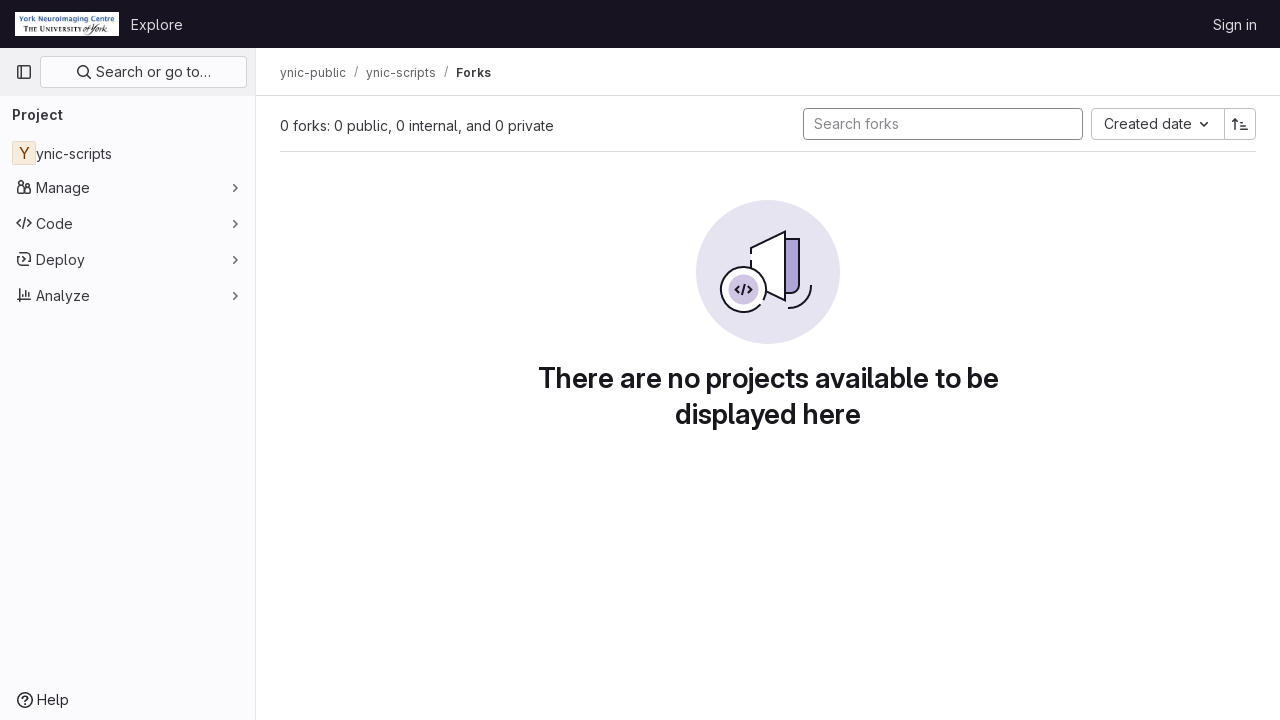

--- FILE ---
content_type: text/javascript; charset=utf-8
request_url: https://vcs.ynic.york.ac.uk/assets/webpack/commons-pages.admin.abuse_reports.show-pages.dashboard.issues-pages.dashboard.milestones.show-pages.-2aa358ab.17d7df78.chunk.js
body_size: 6982
content:
(this.webpackJsonp=this.webpackJsonp||[]).push([[13],{"1/Nw":function(e,n){var i={kind:"Document",definitions:[{kind:"FragmentDefinition",name:{kind:"Name",value:"MilestoneFragment"},typeCondition:{kind:"NamedType",name:{kind:"Name",value:"Milestone"}},directives:[],selectionSet:{kind:"SelectionSet",selections:[{kind:"Field",name:{kind:"Name",value:"expired"},arguments:[],directives:[]},{kind:"Field",name:{kind:"Name",value:"id"},arguments:[],directives:[]},{kind:"Field",name:{kind:"Name",value:"title"},arguments:[],directives:[]},{kind:"Field",name:{kind:"Name",value:"state"},arguments:[],directives:[]},{kind:"Field",name:{kind:"Name",value:"startDate"},arguments:[],directives:[]},{kind:"Field",name:{kind:"Name",value:"dueDate"},arguments:[],directives:[]},{kind:"Field",name:{kind:"Name",value:"webPath"},arguments:[],directives:[]}]}}],loc:{start:0,end:107}};i.loc.source={body:"fragment MilestoneFragment on Milestone {\n  expired\n  id\n  title\n  state\n  startDate\n  dueDate\n  webPath\n}\n",name:"GraphQL request",locationOffset:{line:1,column:1}};var t={};function a(e,n){for(var i=0;i<e.definitions.length;i++){var t=e.definitions[i];if(t.name&&t.name.value==n)return t}}i.definitions.forEach((function(e){if(e.name){var n=new Set;!function e(n,i){if("FragmentSpread"===n.kind)i.add(n.name.value);else if("VariableDefinition"===n.kind){var t=n.type;"NamedType"===t.kind&&i.add(t.name.value)}n.selectionSet&&n.selectionSet.selections.forEach((function(n){e(n,i)})),n.variableDefinitions&&n.variableDefinitions.forEach((function(n){e(n,i)})),n.definitions&&n.definitions.forEach((function(n){e(n,i)}))}(e,n),t[e.name.value]=n}})),e.exports=i,e.exports.MilestoneFragment=function(e,n){var i={kind:e.kind,definitions:[a(e,n)]};e.hasOwnProperty("loc")&&(i.loc=e.loc);var r=t[n]||new Set,d=new Set,o=new Set;for(r.forEach((function(e){o.add(e)}));o.size>0;){var s=o;o=new Set,s.forEach((function(e){d.has(e)||(d.add(e),(t[e]||new Set).forEach((function(e){o.add(e)})))}))}return d.forEach((function(n){var t=a(e,n);t&&i.definitions.push(t)})),i}(i,"MilestoneFragment")},"30z/":function(e,n){var i={kind:"Document",definitions:[{kind:"FragmentDefinition",name:{kind:"Name",value:"Label"},typeCondition:{kind:"NamedType",name:{kind:"Name",value:"Label"}},directives:[],selectionSet:{kind:"SelectionSet",selections:[{kind:"Field",name:{kind:"Name",value:"id"},arguments:[],directives:[]},{kind:"Field",name:{kind:"Name",value:"title"},arguments:[],directives:[]},{kind:"Field",name:{kind:"Name",value:"description"},arguments:[],directives:[]},{kind:"Field",name:{kind:"Name",value:"color"},arguments:[],directives:[]},{kind:"Field",name:{kind:"Name",value:"textColor"},arguments:[],directives:[]}]}}],loc:{start:0,end:75}};i.loc.source={body:"fragment Label on Label {\n  id\n  title\n  description\n  color\n  textColor\n}\n",name:"GraphQL request",locationOffset:{line:1,column:1}};var t={};function a(e,n){for(var i=0;i<e.definitions.length;i++){var t=e.definitions[i];if(t.name&&t.name.value==n)return t}}i.definitions.forEach((function(e){if(e.name){var n=new Set;!function e(n,i){if("FragmentSpread"===n.kind)i.add(n.name.value);else if("VariableDefinition"===n.kind){var t=n.type;"NamedType"===t.kind&&i.add(t.name.value)}n.selectionSet&&n.selectionSet.selections.forEach((function(n){e(n,i)})),n.variableDefinitions&&n.variableDefinitions.forEach((function(n){e(n,i)})),n.definitions&&n.definitions.forEach((function(n){e(n,i)}))}(e,n),t[e.name.value]=n}})),e.exports=i,e.exports.Label=function(e,n){var i={kind:e.kind,definitions:[a(e,n)]};e.hasOwnProperty("loc")&&(i.loc=e.loc);var r=t[n]||new Set,d=new Set,o=new Set;for(r.forEach((function(e){o.add(e)}));o.size>0;){var s=o;o=new Set,s.forEach((function(e){d.has(e)||(d.add(e),(t[e]||new Set).forEach((function(e){o.add(e)})))}))}return d.forEach((function(n){var t=a(e,n);t&&i.definitions.push(t)})),i}(i,"Label")},"5JsC":function(e,n){var i={kind:"Document",definitions:[{kind:"FragmentDefinition",name:{kind:"Name",value:"Author"},typeCondition:{kind:"NamedType",name:{kind:"Name",value:"User"}},directives:[],selectionSet:{kind:"SelectionSet",selections:[{kind:"Field",name:{kind:"Name",value:"id"},arguments:[],directives:[]},{kind:"Field",name:{kind:"Name",value:"avatarUrl"},arguments:[],directives:[]},{kind:"Field",name:{kind:"Name",value:"name"},arguments:[],directives:[]},{kind:"Field",name:{kind:"Name",value:"username"},arguments:[],directives:[]},{kind:"Field",name:{kind:"Name",value:"webUrl"},arguments:[],directives:[]},{kind:"Field",name:{kind:"Name",value:"webPath"},arguments:[],directives:[]}]}}],loc:{start:0,end:82}};i.loc.source={body:"fragment Author on User {\n  id\n  avatarUrl\n  name\n  username\n  webUrl\n  webPath\n}\n",name:"GraphQL request",locationOffset:{line:1,column:1}};var t={};function a(e,n){for(var i=0;i<e.definitions.length;i++){var t=e.definitions[i];if(t.name&&t.name.value==n)return t}}i.definitions.forEach((function(e){if(e.name){var n=new Set;!function e(n,i){if("FragmentSpread"===n.kind)i.add(n.name.value);else if("VariableDefinition"===n.kind){var t=n.type;"NamedType"===t.kind&&i.add(t.name.value)}n.selectionSet&&n.selectionSet.selections.forEach((function(n){e(n,i)})),n.variableDefinitions&&n.variableDefinitions.forEach((function(n){e(n,i)})),n.definitions&&n.definitions.forEach((function(n){e(n,i)}))}(e,n),t[e.name.value]=n}})),e.exports=i,e.exports.Author=function(e,n){var i={kind:e.kind,definitions:[a(e,n)]};e.hasOwnProperty("loc")&&(i.loc=e.loc);var r=t[n]||new Set,d=new Set,o=new Set;for(r.forEach((function(e){o.add(e)}));o.size>0;){var s=o;o=new Set,s.forEach((function(e){d.has(e)||(d.add(e),(t[e]||new Set).forEach((function(e){o.add(e)})))}))}return d.forEach((function(n){var t=a(e,n);t&&i.definitions.push(t)})),i}(i,"Author")},"7+7h":function(e,n){var i={kind:"Document",definitions:[{kind:"OperationDefinition",operation:"mutation",name:{kind:"Name",value:"boardEpicSetSubscription"},variableDefinitions:[{kind:"VariableDefinition",variable:{kind:"Variable",name:{kind:"Name",value:"fullPath"}},type:{kind:"NonNullType",type:{kind:"NamedType",name:{kind:"Name",value:"ID"}}},directives:[]},{kind:"VariableDefinition",variable:{kind:"Variable",name:{kind:"Name",value:"iid"}},type:{kind:"NonNullType",type:{kind:"NamedType",name:{kind:"Name",value:"ID"}}},directives:[]},{kind:"VariableDefinition",variable:{kind:"Variable",name:{kind:"Name",value:"subscribedState"}},type:{kind:"NonNullType",type:{kind:"NamedType",name:{kind:"Name",value:"Boolean"}}},directives:[]}],directives:[],selectionSet:{kind:"SelectionSet",selections:[{kind:"Field",alias:{kind:"Name",value:"updateIssuableSubscription"},name:{kind:"Name",value:"epicSetSubscription"},arguments:[{kind:"Argument",name:{kind:"Name",value:"input"},value:{kind:"ObjectValue",fields:[{kind:"ObjectField",name:{kind:"Name",value:"groupPath"},value:{kind:"Variable",name:{kind:"Name",value:"fullPath"}}},{kind:"ObjectField",name:{kind:"Name",value:"iid"},value:{kind:"Variable",name:{kind:"Name",value:"iid"}}},{kind:"ObjectField",name:{kind:"Name",value:"subscribedState"},value:{kind:"Variable",name:{kind:"Name",value:"subscribedState"}}}]}}],directives:[],selectionSet:{kind:"SelectionSet",selections:[{kind:"Field",alias:{kind:"Name",value:"issuable"},name:{kind:"Name",value:"epic"},arguments:[],directives:[],selectionSet:{kind:"SelectionSet",selections:[{kind:"Field",name:{kind:"Name",value:"id"},arguments:[],directives:[]},{kind:"Field",name:{kind:"Name",value:"subscribed"},arguments:[],directives:[]}]}},{kind:"Field",name:{kind:"Name",value:"errors"},arguments:[],directives:[]}]}}]}}],loc:{start:0,end:300}};i.loc.source={body:"mutation boardEpicSetSubscription($fullPath: ID!, $iid: ID!, $subscribedState: Boolean!) {\n  updateIssuableSubscription: epicSetSubscription(\n    input: { groupPath: $fullPath, iid: $iid, subscribedState: $subscribedState }\n  ) {\n    issuable: epic {\n      id\n      subscribed\n    }\n    errors\n  }\n}\n",name:"GraphQL request",locationOffset:{line:1,column:1}};var t={};function a(e,n){for(var i=0;i<e.definitions.length;i++){var t=e.definitions[i];if(t.name&&t.name.value==n)return t}}i.definitions.forEach((function(e){if(e.name){var n=new Set;!function e(n,i){if("FragmentSpread"===n.kind)i.add(n.name.value);else if("VariableDefinition"===n.kind){var t=n.type;"NamedType"===t.kind&&i.add(t.name.value)}n.selectionSet&&n.selectionSet.selections.forEach((function(n){e(n,i)})),n.variableDefinitions&&n.variableDefinitions.forEach((function(n){e(n,i)})),n.definitions&&n.definitions.forEach((function(n){e(n,i)}))}(e,n),t[e.name.value]=n}})),e.exports=i,e.exports.boardEpicSetSubscription=function(e,n){var i={kind:e.kind,definitions:[a(e,n)]};e.hasOwnProperty("loc")&&(i.loc=e.loc);var r=t[n]||new Set,d=new Set,o=new Set;for(r.forEach((function(e){o.add(e)}));o.size>0;){var s=o;o=new Set,s.forEach((function(e){d.has(e)||(d.add(e),(t[e]||new Set).forEach((function(e){o.add(e)})))}))}return d.forEach((function(n){var t=a(e,n);t&&i.definitions.push(t)})),i}(i,"boardEpicSetSubscription")},FOJK:function(e,n){var i={kind:"Document",definitions:[{kind:"FragmentDefinition",name:{kind:"Name",value:"TimelogFragment"},typeCondition:{kind:"NamedType",name:{kind:"Name",value:"WorkItemTimelog"}},directives:[],selectionSet:{kind:"SelectionSet",selections:[{kind:"Field",name:{kind:"Name",value:"__typename"},arguments:[],directives:[]},{kind:"Field",name:{kind:"Name",value:"id"},arguments:[],directives:[]},{kind:"Field",name:{kind:"Name",value:"timeSpent"},arguments:[],directives:[]},{kind:"Field",name:{kind:"Name",value:"user"},arguments:[],directives:[],selectionSet:{kind:"SelectionSet",selections:[{kind:"Field",name:{kind:"Name",value:"id"},arguments:[],directives:[]},{kind:"Field",name:{kind:"Name",value:"name"},arguments:[],directives:[]}]}},{kind:"Field",name:{kind:"Name",value:"spentAt"},arguments:[],directives:[]},{kind:"Field",name:{kind:"Name",value:"note"},arguments:[],directives:[],selectionSet:{kind:"SelectionSet",selections:[{kind:"Field",name:{kind:"Name",value:"id"},arguments:[],directives:[]},{kind:"Field",name:{kind:"Name",value:"body"},arguments:[],directives:[]}]}},{kind:"Field",name:{kind:"Name",value:"summary"},arguments:[],directives:[]},{kind:"Field",name:{kind:"Name",value:"userPermissions"},arguments:[],directives:[],selectionSet:{kind:"SelectionSet",selections:[{kind:"Field",name:{kind:"Name",value:"adminTimelog"},arguments:[],directives:[]}]}}]}}],loc:{start:0,end:197}};i.loc.source={body:"fragment TimelogFragment on WorkItemTimelog {\n  __typename\n  id\n  timeSpent\n  user {\n    id\n    name\n  }\n  spentAt\n  note {\n    id\n    body\n  }\n  summary\n  userPermissions {\n    adminTimelog\n  }\n}\n",name:"GraphQL request",locationOffset:{line:1,column:1}};var t={};function a(e,n){for(var i=0;i<e.definitions.length;i++){var t=e.definitions[i];if(t.name&&t.name.value==n)return t}}i.definitions.forEach((function(e){if(e.name){var n=new Set;!function e(n,i){if("FragmentSpread"===n.kind)i.add(n.name.value);else if("VariableDefinition"===n.kind){var t=n.type;"NamedType"===t.kind&&i.add(t.name.value)}n.selectionSet&&n.selectionSet.selections.forEach((function(n){e(n,i)})),n.variableDefinitions&&n.variableDefinitions.forEach((function(n){e(n,i)})),n.definitions&&n.definitions.forEach((function(n){e(n,i)}))}(e,n),t[e.name.value]=n}})),e.exports=i,e.exports.TimelogFragment=function(e,n){var i={kind:e.kind,definitions:[a(e,n)]};e.hasOwnProperty("loc")&&(i.loc=e.loc);var r=t[n]||new Set,d=new Set,o=new Set;for(r.forEach((function(e){o.add(e)}));o.size>0;){var s=o;o=new Set,s.forEach((function(e){d.has(e)||(d.add(e),(t[e]||new Set).forEach((function(e){o.add(e)})))}))}return d.forEach((function(n){var t=a(e,n);t&&i.definitions.push(t)})),i}(i,"TimelogFragment")},FpZ5:function(e,n,i){var t={kind:"Document",definitions:[{kind:"OperationDefinition",operation:"query",name:{kind:"Name",value:"namespaceWorkItem"},variableDefinitions:[{kind:"VariableDefinition",variable:{kind:"Variable",name:{kind:"Name",value:"fullPath"}},type:{kind:"NonNullType",type:{kind:"NamedType",name:{kind:"Name",value:"ID"}}},directives:[]},{kind:"VariableDefinition",variable:{kind:"Variable",name:{kind:"Name",value:"iid"}},type:{kind:"NonNullType",type:{kind:"NamedType",name:{kind:"Name",value:"String"}}},directives:[]}],directives:[],selectionSet:{kind:"SelectionSet",selections:[{kind:"Field",alias:{kind:"Name",value:"workspace"},name:{kind:"Name",value:"namespace"},arguments:[{kind:"Argument",name:{kind:"Name",value:"fullPath"},value:{kind:"Variable",name:{kind:"Name",value:"fullPath"}}}],directives:[],selectionSet:{kind:"SelectionSet",selections:[{kind:"Field",name:{kind:"Name",value:"id"},arguments:[],directives:[]},{kind:"Field",name:{kind:"Name",value:"workItem"},arguments:[{kind:"Argument",name:{kind:"Name",value:"iid"},value:{kind:"Variable",name:{kind:"Name",value:"iid"}}}],directives:[],selectionSet:{kind:"SelectionSet",selections:[{kind:"FragmentSpread",name:{kind:"Name",value:"WorkItem"},directives:[]}]}}]}}]}}],loc:{start:0,end:206}};t.loc.source={body:'#import "./work_item.fragment.graphql"\n\nquery namespaceWorkItem($fullPath: ID!, $iid: String!) {\n  workspace: namespace(fullPath: $fullPath) {\n    id\n    workItem(iid: $iid) {\n      ...WorkItem\n    }\n  }\n}\n',name:"GraphQL request",locationOffset:{line:1,column:1}};var a={};t.definitions=t.definitions.concat(i("IaCQ").definitions.filter((function(e){if("FragmentDefinition"!==e.kind)return!0;var n=e.name.value;return!a[n]&&(a[n]=!0,!0)})));var r={};function d(e,n){for(var i=0;i<e.definitions.length;i++){var t=e.definitions[i];if(t.name&&t.name.value==n)return t}}t.definitions.forEach((function(e){if(e.name){var n=new Set;!function e(n,i){if("FragmentSpread"===n.kind)i.add(n.name.value);else if("VariableDefinition"===n.kind){var t=n.type;"NamedType"===t.kind&&i.add(t.name.value)}n.selectionSet&&n.selectionSet.selections.forEach((function(n){e(n,i)})),n.variableDefinitions&&n.variableDefinitions.forEach((function(n){e(n,i)})),n.definitions&&n.definitions.forEach((function(n){e(n,i)}))}(e,n),r[e.name.value]=n}})),e.exports=t,e.exports.namespaceWorkItem=function(e,n){var i={kind:e.kind,definitions:[d(e,n)]};e.hasOwnProperty("loc")&&(i.loc=e.loc);var t=r[n]||new Set,a=new Set,o=new Set;for(t.forEach((function(e){o.add(e)}));o.size>0;){var s=o;o=new Set,s.forEach((function(e){a.has(e)||(a.add(e),(r[e]||new Set).forEach((function(e){o.add(e)})))}))}return a.forEach((function(n){var t=d(e,n);t&&i.definitions.push(t)})),i}(t,"namespaceWorkItem")},IaCQ:function(e,n,i){var t={kind:"Document",definitions:[{kind:"FragmentDefinition",name:{kind:"Name",value:"WorkItem"},typeCondition:{kind:"NamedType",name:{kind:"Name",value:"WorkItem"}},directives:[],selectionSet:{kind:"SelectionSet",selections:[{kind:"Field",name:{kind:"Name",value:"id"},arguments:[],directives:[]},{kind:"Field",name:{kind:"Name",value:"iid"},arguments:[],directives:[]},{kind:"Field",name:{kind:"Name",value:"archived"},arguments:[],directives:[]},{kind:"Field",name:{kind:"Name",value:"title"},arguments:[],directives:[]},{kind:"Field",name:{kind:"Name",value:"state"},arguments:[],directives:[]},{kind:"Field",name:{kind:"Name",value:"description"},arguments:[],directives:[]},{kind:"Field",name:{kind:"Name",value:"confidential"},arguments:[],directives:[]},{kind:"Field",name:{kind:"Name",value:"createdAt"},arguments:[],directives:[]},{kind:"Field",name:{kind:"Name",value:"closedAt"},arguments:[],directives:[]},{kind:"Field",name:{kind:"Name",value:"webUrl"},arguments:[],directives:[]},{kind:"Field",name:{kind:"Name",value:"reference"},arguments:[{kind:"Argument",name:{kind:"Name",value:"full"},value:{kind:"BooleanValue",value:!0}}],directives:[]},{kind:"Field",name:{kind:"Name",value:"createNoteEmail"},arguments:[],directives:[]},{kind:"Field",name:{kind:"Name",value:"project"},arguments:[],directives:[],selectionSet:{kind:"SelectionSet",selections:[{kind:"Field",name:{kind:"Name",value:"id"},arguments:[],directives:[]}]}},{kind:"Field",name:{kind:"Name",value:"namespace"},arguments:[],directives:[],selectionSet:{kind:"SelectionSet",selections:[{kind:"Field",name:{kind:"Name",value:"id"},arguments:[],directives:[]},{kind:"Field",name:{kind:"Name",value:"fullPath"},arguments:[],directives:[]},{kind:"Field",name:{kind:"Name",value:"name"},arguments:[],directives:[]}]}},{kind:"Field",name:{kind:"Name",value:"author"},arguments:[],directives:[],selectionSet:{kind:"SelectionSet",selections:[{kind:"FragmentSpread",name:{kind:"Name",value:"Author"},directives:[]}]}},{kind:"Field",name:{kind:"Name",value:"workItemType"},arguments:[],directives:[],selectionSet:{kind:"SelectionSet",selections:[{kind:"Field",name:{kind:"Name",value:"id"},arguments:[],directives:[]},{kind:"Field",name:{kind:"Name",value:"name"},arguments:[],directives:[]},{kind:"Field",name:{kind:"Name",value:"iconName"},arguments:[],directives:[]}]}},{kind:"Field",name:{kind:"Name",value:"userPermissions"},arguments:[],directives:[],selectionSet:{kind:"SelectionSet",selections:[{kind:"Field",name:{kind:"Name",value:"deleteWorkItem"},arguments:[],directives:[]},{kind:"Field",name:{kind:"Name",value:"updateWorkItem"},arguments:[],directives:[]},{kind:"Field",name:{kind:"Name",value:"adminParentLink"},arguments:[],directives:[]},{kind:"Field",name:{kind:"Name",value:"setWorkItemMetadata"},arguments:[],directives:[]},{kind:"Field",name:{kind:"Name",value:"createNote"},arguments:[],directives:[]},{kind:"Field",name:{kind:"Name",value:"adminWorkItemLink"},arguments:[],directives:[]},{kind:"Field",name:{kind:"Name",value:"markNoteAsInternal"},arguments:[],directives:[]}]}},{kind:"Field",name:{kind:"Name",value:"widgets"},arguments:[],directives:[],selectionSet:{kind:"SelectionSet",selections:[{kind:"FragmentSpread",name:{kind:"Name",value:"WorkItemWidgets"},directives:[]}]}}]}}],loc:{start:0,end:666}};t.loc.source={body:'#import "ee_else_ce/work_items/graphql/work_item_widgets.fragment.graphql"\n#import "~/graphql_shared/fragments/author.fragment.graphql"\n\nfragment WorkItem on WorkItem {\n  id\n  iid\n  archived\n  title\n  state\n  description\n  confidential\n  createdAt\n  closedAt\n  webUrl\n  reference(full: true)\n  createNoteEmail\n  project {\n    id\n  }\n  namespace {\n    id\n    fullPath\n    name\n  }\n  author {\n    ...Author\n  }\n  workItemType {\n    id\n    name\n    iconName\n  }\n  userPermissions {\n    deleteWorkItem\n    updateWorkItem\n    adminParentLink\n    setWorkItemMetadata\n    createNote\n    adminWorkItemLink\n    markNoteAsInternal\n  }\n  widgets {\n    ...WorkItemWidgets\n  }\n}\n',name:"GraphQL request",locationOffset:{line:1,column:1}};var a={};function r(e){return e.filter((function(e){if("FragmentDefinition"!==e.kind)return!0;var n=e.name.value;return!a[n]&&(a[n]=!0,!0)}))}t.definitions=t.definitions.concat(r(i("LXtn").definitions)),t.definitions=t.definitions.concat(r(i("5JsC").definitions));var d={};function o(e,n){for(var i=0;i<e.definitions.length;i++){var t=e.definitions[i];if(t.name&&t.name.value==n)return t}}t.definitions.forEach((function(e){if(e.name){var n=new Set;!function e(n,i){if("FragmentSpread"===n.kind)i.add(n.name.value);else if("VariableDefinition"===n.kind){var t=n.type;"NamedType"===t.kind&&i.add(t.name.value)}n.selectionSet&&n.selectionSet.selections.forEach((function(n){e(n,i)})),n.variableDefinitions&&n.variableDefinitions.forEach((function(n){e(n,i)})),n.definitions&&n.definitions.forEach((function(n){e(n,i)}))}(e,n),d[e.name.value]=n}})),e.exports=t,e.exports.WorkItem=function(e,n){var i={kind:e.kind,definitions:[o(e,n)]};e.hasOwnProperty("loc")&&(i.loc=e.loc);var t=d[n]||new Set,a=new Set,r=new Set;for(t.forEach((function(e){r.add(e)}));r.size>0;){var s=r;r=new Set,s.forEach((function(e){a.has(e)||(a.add(e),(d[e]||new Set).forEach((function(e){r.add(e)})))}))}return a.forEach((function(n){var t=o(e,n);t&&i.definitions.push(t)})),i}(t,"WorkItem")},LXtn:function(e,n,i){var t={kind:"Document",definitions:[{kind:"FragmentDefinition",name:{kind:"Name",value:"WorkItemWidgets"},typeCondition:{kind:"NamedType",name:{kind:"Name",value:"WorkItemWidget"}},directives:[],selectionSet:{kind:"SelectionSet",selections:[{kind:"Field",name:{kind:"Name",value:"type"},arguments:[],directives:[]},{kind:"InlineFragment",typeCondition:{kind:"NamedType",name:{kind:"Name",value:"WorkItemWidgetDescription"}},directives:[],selectionSet:{kind:"SelectionSet",selections:[{kind:"Field",name:{kind:"Name",value:"description"},arguments:[],directives:[]},{kind:"Field",name:{kind:"Name",value:"descriptionHtml"},arguments:[],directives:[]},{kind:"Field",name:{kind:"Name",value:"lastEditedAt"},arguments:[],directives:[]},{kind:"Field",name:{kind:"Name",value:"lastEditedBy"},arguments:[],directives:[],selectionSet:{kind:"SelectionSet",selections:[{kind:"Field",name:{kind:"Name",value:"name"},arguments:[],directives:[]},{kind:"Field",name:{kind:"Name",value:"webPath"},arguments:[],directives:[]}]}},{kind:"Field",name:{kind:"Name",value:"taskCompletionStatus"},arguments:[],directives:[],selectionSet:{kind:"SelectionSet",selections:[{kind:"Field",name:{kind:"Name",value:"completedCount"},arguments:[],directives:[]},{kind:"Field",name:{kind:"Name",value:"count"},arguments:[],directives:[]}]}}]}},{kind:"InlineFragment",typeCondition:{kind:"NamedType",name:{kind:"Name",value:"WorkItemWidgetAssignees"}},directives:[],selectionSet:{kind:"SelectionSet",selections:[{kind:"Field",name:{kind:"Name",value:"allowsMultipleAssignees"},arguments:[],directives:[]},{kind:"Field",name:{kind:"Name",value:"canInviteMembers"},arguments:[],directives:[]},{kind:"Field",name:{kind:"Name",value:"assignees"},arguments:[],directives:[],selectionSet:{kind:"SelectionSet",selections:[{kind:"Field",name:{kind:"Name",value:"nodes"},arguments:[],directives:[],selectionSet:{kind:"SelectionSet",selections:[{kind:"FragmentSpread",name:{kind:"Name",value:"User"},directives:[]}]}}]}}]}},{kind:"InlineFragment",typeCondition:{kind:"NamedType",name:{kind:"Name",value:"WorkItemWidgetLabels"}},directives:[],selectionSet:{kind:"SelectionSet",selections:[{kind:"Field",name:{kind:"Name",value:"labels"},arguments:[],directives:[],selectionSet:{kind:"SelectionSet",selections:[{kind:"Field",name:{kind:"Name",value:"nodes"},arguments:[],directives:[],selectionSet:{kind:"SelectionSet",selections:[{kind:"FragmentSpread",name:{kind:"Name",value:"Label"},directives:[]}]}}]}}]}},{kind:"InlineFragment",typeCondition:{kind:"NamedType",name:{kind:"Name",value:"WorkItemWidgetStartAndDueDate"}},directives:[],selectionSet:{kind:"SelectionSet",selections:[{kind:"Field",name:{kind:"Name",value:"dueDate"},arguments:[],directives:[]},{kind:"Field",name:{kind:"Name",value:"startDate"},arguments:[],directives:[]}]}},{kind:"InlineFragment",typeCondition:{kind:"NamedType",name:{kind:"Name",value:"WorkItemWidgetTimeTracking"}},directives:[],selectionSet:{kind:"SelectionSet",selections:[{kind:"Field",name:{kind:"Name",value:"timeEstimate"},arguments:[],directives:[]},{kind:"Field",name:{kind:"Name",value:"timelogs"},arguments:[],directives:[],selectionSet:{kind:"SelectionSet",selections:[{kind:"Field",name:{kind:"Name",value:"nodes"},arguments:[],directives:[],selectionSet:{kind:"SelectionSet",selections:[{kind:"FragmentSpread",name:{kind:"Name",value:"TimelogFragment"},directives:[]}]}}]}},{kind:"Field",name:{kind:"Name",value:"totalTimeSpent"},arguments:[],directives:[]}]}},{kind:"InlineFragment",typeCondition:{kind:"NamedType",name:{kind:"Name",value:"WorkItemWidgetHierarchy"}},directives:[],selectionSet:{kind:"SelectionSet",selections:[{kind:"Field",name:{kind:"Name",value:"hasChildren"},arguments:[],directives:[]},{kind:"Field",name:{kind:"Name",value:"hasParent"},arguments:[],directives:[]},{kind:"Field",name:{kind:"Name",value:"rolledUpCountsByType"},arguments:[],directives:[],selectionSet:{kind:"SelectionSet",selections:[{kind:"Field",name:{kind:"Name",value:"countsByState"},arguments:[],directives:[],selectionSet:{kind:"SelectionSet",selections:[{kind:"Field",name:{kind:"Name",value:"opened"},arguments:[],directives:[]},{kind:"Field",name:{kind:"Name",value:"all"},arguments:[],directives:[]},{kind:"Field",name:{kind:"Name",value:"closed"},arguments:[],directives:[]}]}},{kind:"Field",name:{kind:"Name",value:"workItemType"},arguments:[],directives:[],selectionSet:{kind:"SelectionSet",selections:[{kind:"Field",name:{kind:"Name",value:"id"},arguments:[],directives:[]},{kind:"Field",name:{kind:"Name",value:"name"},arguments:[],directives:[]},{kind:"Field",name:{kind:"Name",value:"iconName"},arguments:[],directives:[]}]}}]}},{kind:"Field",name:{kind:"Name",value:"parent"},arguments:[],directives:[],selectionSet:{kind:"SelectionSet",selections:[{kind:"Field",name:{kind:"Name",value:"id"},arguments:[],directives:[]},{kind:"Field",name:{kind:"Name",value:"iid"},arguments:[],directives:[]},{kind:"Field",name:{kind:"Name",value:"title"},arguments:[],directives:[]},{kind:"Field",name:{kind:"Name",value:"confidential"},arguments:[],directives:[]},{kind:"Field",name:{kind:"Name",value:"webUrl"},arguments:[],directives:[]},{kind:"Field",name:{kind:"Name",value:"workItemType"},arguments:[],directives:[],selectionSet:{kind:"SelectionSet",selections:[{kind:"Field",name:{kind:"Name",value:"id"},arguments:[],directives:[]},{kind:"Field",name:{kind:"Name",value:"name"},arguments:[],directives:[]},{kind:"Field",name:{kind:"Name",value:"iconName"},arguments:[],directives:[]}]}}]}}]}},{kind:"InlineFragment",typeCondition:{kind:"NamedType",name:{kind:"Name",value:"WorkItemWidgetMilestone"}},directives:[],selectionSet:{kind:"SelectionSet",selections:[{kind:"Field",name:{kind:"Name",value:"milestone"},arguments:[],directives:[],selectionSet:{kind:"SelectionSet",selections:[{kind:"FragmentSpread",name:{kind:"Name",value:"MilestoneFragment"},directives:[]}]}}]}},{kind:"InlineFragment",typeCondition:{kind:"NamedType",name:{kind:"Name",value:"WorkItemWidgetNotes"}},directives:[],selectionSet:{kind:"SelectionSet",selections:[{kind:"Field",name:{kind:"Name",value:"discussionLocked"},arguments:[],directives:[]}]}},{kind:"InlineFragment",typeCondition:{kind:"NamedType",name:{kind:"Name",value:"WorkItemWidgetNotifications"}},directives:[],selectionSet:{kind:"SelectionSet",selections:[{kind:"Field",name:{kind:"Name",value:"subscribed"},arguments:[],directives:[]}]}},{kind:"InlineFragment",typeCondition:{kind:"NamedType",name:{kind:"Name",value:"WorkItemWidgetCurrentUserTodos"}},directives:[],selectionSet:{kind:"SelectionSet",selections:[{kind:"Field",name:{kind:"Name",value:"currentUserTodos"},arguments:[{kind:"Argument",name:{kind:"Name",value:"state"},value:{kind:"EnumValue",value:"pending"}}],directives:[],selectionSet:{kind:"SelectionSet",selections:[{kind:"Field",name:{kind:"Name",value:"nodes"},arguments:[],directives:[],selectionSet:{kind:"SelectionSet",selections:[{kind:"Field",name:{kind:"Name",value:"id"},arguments:[],directives:[]}]}}]}}]}},{kind:"InlineFragment",typeCondition:{kind:"NamedType",name:{kind:"Name",value:"WorkItemWidgetCrmContacts"}},directives:[],selectionSet:{kind:"SelectionSet",selections:[{kind:"Field",name:{kind:"Name",value:"contacts"},arguments:[],directives:[],selectionSet:{kind:"SelectionSet",selections:[{kind:"Field",name:{kind:"Name",value:"nodes"},arguments:[],directives:[],selectionSet:{kind:"SelectionSet",selections:[{kind:"Field",name:{kind:"Name",value:"id"},arguments:[],directives:[]},{kind:"Field",name:{kind:"Name",value:"email"},arguments:[],directives:[]},{kind:"Field",name:{kind:"Name",value:"firstName"},arguments:[],directives:[]},{kind:"Field",name:{kind:"Name",value:"lastName"},arguments:[],directives:[]},{kind:"Field",name:{kind:"Name",value:"phone"},arguments:[],directives:[]},{kind:"Field",name:{kind:"Name",value:"description"},arguments:[],directives:[]},{kind:"Field",name:{kind:"Name",value:"organization"},arguments:[],directives:[],selectionSet:{kind:"SelectionSet",selections:[{kind:"Field",name:{kind:"Name",value:"id"},arguments:[],directives:[]},{kind:"Field",name:{kind:"Name",value:"name"},arguments:[],directives:[]},{kind:"Field",name:{kind:"Name",value:"description"},arguments:[],directives:[]},{kind:"Field",name:{kind:"Name",value:"defaultRate"},arguments:[],directives:[]}]}}]}}]}}]}}]}}],loc:{start:0,end:1964}};t.loc.source={body:'#import "~/graphql_shared/fragments/label.fragment.graphql"\n#import "~/graphql_shared/fragments/user.fragment.graphql"\n#import "~/work_items/graphql/milestone.fragment.graphql"\n#import "~/work_items/graphql/timelog.fragment.graphql"\n\nfragment WorkItemWidgets on WorkItemWidget {\n  type\n  ... on WorkItemWidgetDescription {\n    description\n    descriptionHtml\n    lastEditedAt\n    lastEditedBy {\n      name\n      webPath\n    }\n    taskCompletionStatus {\n      completedCount\n      count\n    }\n  }\n  ... on WorkItemWidgetAssignees {\n    allowsMultipleAssignees\n    canInviteMembers\n    assignees {\n      nodes {\n        ...User\n      }\n    }\n  }\n  ... on WorkItemWidgetLabels {\n    labels {\n      nodes {\n        ...Label\n      }\n    }\n  }\n  ... on WorkItemWidgetStartAndDueDate {\n    dueDate\n    startDate\n  }\n  ... on WorkItemWidgetTimeTracking {\n    timeEstimate\n    timelogs {\n      nodes {\n        ...TimelogFragment\n      }\n    }\n    totalTimeSpent\n  }\n  ... on WorkItemWidgetHierarchy {\n    hasChildren\n    hasParent\n    rolledUpCountsByType {\n      countsByState {\n        opened\n        all\n        closed\n      }\n      workItemType {\n        id\n        name\n        iconName\n      }\n    }\n    parent {\n      id\n      iid\n      title\n      confidential\n      webUrl\n      workItemType {\n        id\n        name\n        iconName\n      }\n    }\n  }\n  ... on WorkItemWidgetMilestone {\n    milestone {\n      ...MilestoneFragment\n    }\n  }\n  ... on WorkItemWidgetNotes {\n    discussionLocked\n  }\n  ... on WorkItemWidgetNotifications {\n    subscribed\n  }\n  ... on WorkItemWidgetCurrentUserTodos {\n    currentUserTodos(state: pending) {\n      nodes {\n        id\n      }\n    }\n  }\n  ... on WorkItemWidgetCrmContacts {\n    contacts {\n      nodes {\n        id\n        email\n        firstName\n        lastName\n        phone\n        description\n        organization {\n          id\n          name\n          description\n          defaultRate\n        }\n      }\n    }\n  }\n}\n',name:"GraphQL request",locationOffset:{line:1,column:1}};var a={};function r(e){return e.filter((function(e){if("FragmentDefinition"!==e.kind)return!0;var n=e.name.value;return!a[n]&&(a[n]=!0,!0)}))}t.definitions=t.definitions.concat(r(i("30z/").definitions)),t.definitions=t.definitions.concat(r(i("aBoS").definitions)),t.definitions=t.definitions.concat(r(i("1/Nw").definitions)),t.definitions=t.definitions.concat(r(i("FOJK").definitions));var d={};function o(e,n){for(var i=0;i<e.definitions.length;i++){var t=e.definitions[i];if(t.name&&t.name.value==n)return t}}t.definitions.forEach((function(e){if(e.name){var n=new Set;!function e(n,i){if("FragmentSpread"===n.kind)i.add(n.name.value);else if("VariableDefinition"===n.kind){var t=n.type;"NamedType"===t.kind&&i.add(t.name.value)}n.selectionSet&&n.selectionSet.selections.forEach((function(n){e(n,i)})),n.variableDefinitions&&n.variableDefinitions.forEach((function(n){e(n,i)})),n.definitions&&n.definitions.forEach((function(n){e(n,i)}))}(e,n),d[e.name.value]=n}})),e.exports=t,e.exports.WorkItemWidgets=function(e,n){var i={kind:e.kind,definitions:[o(e,n)]};e.hasOwnProperty("loc")&&(i.loc=e.loc);var t=d[n]||new Set,a=new Set,r=new Set;for(t.forEach((function(e){r.add(e)}));r.size>0;){var s=r;r=new Set,s.forEach((function(e){a.has(e)||(a.add(e),(d[e]||new Set).forEach((function(e){r.add(e)})))}))}return a.forEach((function(n){var t=o(e,n);t&&i.definitions.push(t)})),i}(t,"WorkItemWidgets")},SNRI:function(e,n,i){"use strict";i.d(n,"a",(function(){return r})),i.d(n,"g",(function(){return o})),i.d(n,"f",(function(){return s})),i.d(n,"h",(function(){return l})),i.d(n,"b",(function(){return c})),i.d(n,"d",(function(){return u})),i.d(n,"e",(function(){return f})),i.d(n,"c",(function(){return v}));var t=i("/lV4"),a=i("GuZl");function r(e){return e/(a.d*a.d)}function d(e){return e/(a.d*a.d*a.d)}function o({size:e,digits:n=2,locale:i}={}){const o=Math.abs(e),s={minimumFractionDigits:n,maximumFractionDigits:n},l=function(e){return Object(t.c)(e,s,i)};return o<a.d?[e.toString(),Object(t.a)("B")]:o<a.d**2?[l((c=e,c/a.d)),Object(t.a)("KiB")]:o<a.d**3?[l(r(e)),Object(t.a)("MiB")]:[l(d(e)),Object(t.a)("GiB")];var c}function s(e,n=2,i){const[a,r]=o({size:e,digits:n,locale:i});switch(r){case Object(t.a)("B"):return Object(t.h)(Object(t.a)("%{size} B"),{size:a});case Object(t.a)("KiB"):return Object(t.h)(Object(t.a)("%{size} KiB"),{size:a});case Object(t.a)("MiB"):return Object(t.h)(Object(t.a)("%{size} MiB"),{size:a});case Object(t.a)("GiB"):return Object(t.h)(Object(t.a)("%{size} GiB"),{size:a});default:return""}}function l(e,n=!1){if(e<a.k)return e.toString();return e<a.i?`${Number((e/a.k).toFixed(1))}${n?"K":"k"}`:`${Number((e/a.i).toFixed(1))}${n?"M":"m"}`}const c=function(e,n){return e===n?0:Math.round((n-e)/Math.abs(e)*100)},u=function(e){return!Number.isNaN(parseInt(e,10))},m=/^[0-9]+$/,f=function(e){return m.test(e)},v=function(e=null){if(!e||!u(e))return 0;const{decimal:n}=function(e){if(u(e)){const n=String(e).split(".");if(0===e)return{integer:"0",decimal:"0"};if(n.length)return n.length>1?{integer:n[0],decimal:n[1]}:{integer:n[0],decimal:null}}return{integer:null,decimal:null}}(e);return String(n).length}},b9Gi:function(e,n,i){"use strict";function t(e){for(var n=arguments.length,i=Array(n>1?n-1:0),t=1;t<n;t++)i[t-1]=arguments[t];throw Error("[Immer] minified error nr: "+e+(i.length?" "+i.map((function(e){return"'"+e+"'"})).join(","):"")+". Find the full error at: https://bit.ly/3cXEKWf")}function a(e){return!!e&&!!e[G]}function r(e){return!!e&&(function(e){if(!e||"object"!=typeof e)return!1;var n=Object.getPrototypeOf(e);if(null===n)return!0;var i=Object.hasOwnProperty.call(n,"constructor")&&n.constructor;return i===Object||"function"==typeof i&&Function.toString.call(i)===K}(e)||Array.isArray(e)||!!e[$]||!!e.constructor[$]||m(e)||f(e))}function d(e,n,i){void 0===i&&(i=!1),0===o(e)?(i?Object.keys:Q)(e).forEach((function(t){i&&"symbol"==typeof t||n(t,e[t],e)})):e.forEach((function(i,t){return n(t,i,e)}))}function o(e){var n=e[G];return n?n.i>3?n.i-4:n.i:Array.isArray(e)?1:m(e)?2:f(e)?3:0}function s(e,n){return 2===o(e)?e.has(n):Object.prototype.hasOwnProperty.call(e,n)}function l(e,n){return 2===o(e)?e.get(n):e[n]}function c(e,n,i){var t=o(e);2===t?e.set(n,i):3===t?(e.delete(n),e.add(i)):e[n]=i}function u(e,n){return e===n?0!==e||1/e==1/n:e!=e&&n!=n}function m(e){return _&&e instanceof Map}function f(e){return q&&e instanceof Set}function v(e){return e.o||e.t}function k(e){if(Array.isArray(e))return Array.prototype.slice.call(e);var n=R(e);delete n[G];for(var i=Q(n),t=0;t<i.length;t++){var a=i[t],r=n[a];!1===r.writable&&(r.writable=!0,r.configurable=!0),(r.get||r.set)&&(n[a]={configurable:!0,writable:!0,enumerable:r.enumerable,value:e[a]})}return Object.create(Object.getPrototypeOf(e),n)}function g(e,n){return void 0===n&&(n=!1),S(e)||a(e)||!r(e)||(o(e)>1&&(e.set=e.add=e.clear=e.delete=p),Object.freeze(e),n&&d(e,(function(e,n){return g(n,!0)}),!0)),e}function p(){t(2)}function S(e){return null==e||"object"!=typeof e||Object.isFrozen(e)}function N(e){var n=J[e];return n||t(18,e),n}function h(){return V}function b(e,n){n&&(N("Patches"),e.u=[],e.s=[],e.v=n)}function F(e){y(e),e.p.forEach(I),e.p=null}function y(e){e===V&&(V=e.l)}function w(e){return V={p:[],l:V,h:e,m:!0,_:0}}function I(e){var n=e[G];0===n.i||1===n.i?n.j():n.O=!0}function D(e,n){n._=n.p.length;var i=n.p[0],a=void 0!==e&&e!==i;return n.h.g||N("ES5").S(n,e,a),a?(i[G].P&&(F(n),t(4)),r(e)&&(e=E(n,e),n.l||W(n,e)),n.u&&N("Patches").M(i[G].t,e,n.u,n.s)):e=E(n,i,[]),F(n),n.u&&n.v(n.u,n.s),e!==U?e:void 0}function E(e,n,i){if(S(n))return n;var t=n[G];if(!t)return d(n,(function(a,r){return P(e,t,n,a,r,i)}),!0),n;if(t.A!==e)return n;if(!t.P)return W(e,t.t,!0),t.t;if(!t.I){t.I=!0,t.A._--;var a=4===t.i||5===t.i?t.o=k(t.k):t.o;d(3===t.i?new Set(a):a,(function(n,r){return P(e,t,a,n,r,i)})),W(e,a,!1),i&&e.u&&N("Patches").R(t,i,e.u,e.s)}return t.o}function P(e,n,i,t,d,o){if(a(d)){var l=E(e,d,o&&n&&3!==n.i&&!s(n.D,t)?o.concat(t):void 0);if(c(i,t,l),!a(l))return;e.m=!1}if(r(d)&&!S(d)){if(!e.h.F&&e._<1)return;E(e,d),n&&n.A.l||W(e,d)}}function W(e,n,i){void 0===i&&(i=!1),e.h.F&&e.m&&g(n,i)}function O(e,n){var i=e[G];return(i?v(i):e)[n]}function T(e,n){if(n in e)for(var i=Object.getPrototypeOf(e);i;){var t=Object.getOwnPropertyDescriptor(i,n);if(t)return t;i=Object.getPrototypeOf(i)}}function A(e){e.P||(e.P=!0,e.l&&A(e.l))}function j(e){e.o||(e.o=k(e.t))}function C(e,n,i){var t=m(n)?N("MapSet").N(n,i):f(n)?N("MapSet").T(n,i):e.g?function(e,n){var i=Array.isArray(e),t={i:i?1:0,A:n?n.A:h(),P:!1,I:!1,D:{},l:n,t:e,k:null,o:null,j:null,C:!1},a=t,r=H;i&&(a=[t],r=X);var d=Proxy.revocable(a,r),o=d.revoke,s=d.proxy;return t.k=s,t.j=o,s}(n,i):N("ES5").J(n,i);return(i?i.A:h()).p.push(t),t}function x(e){return a(e)||t(22,e),function e(n){if(!r(n))return n;var i,t=n[G],a=o(n);if(t){if(!t.P&&(t.i<4||!N("ES5").K(t)))return t.t;t.I=!0,i=M(n,a),t.I=!1}else i=M(n,a);return d(i,(function(n,a){t&&l(t.t,n)===a||c(i,n,e(a))})),3===a?new Set(i):i}(e)}function M(e,n){switch(n){case 2:return new Map(e);case 3:return Array.from(e)}return k(e)}i.d(n,"b",(function(){return Y}));var z,V,L="undefined"!=typeof Symbol&&"symbol"==typeof Symbol("x"),_="undefined"!=typeof Map,q="undefined"!=typeof Set,B="undefined"!=typeof Proxy&&void 0!==Proxy.revocable&&"undefined"!=typeof Reflect,U=L?Symbol.for("immer-nothing"):((z={})["immer-nothing"]=!0,z),$=L?Symbol.for("immer-draftable"):"__$immer_draftable",G=L?Symbol.for("immer-state"):"__$immer_state",K=("undefined"!=typeof Symbol&&Symbol.iterator,""+Object.prototype.constructor),Q="undefined"!=typeof Reflect&&Reflect.ownKeys?Reflect.ownKeys:void 0!==Object.getOwnPropertySymbols?function(e){return Object.getOwnPropertyNames(e).concat(Object.getOwnPropertySymbols(e))}:Object.getOwnPropertyNames,R=Object.getOwnPropertyDescriptors||function(e){var n={};return Q(e).forEach((function(i){n[i]=Object.getOwnPropertyDescriptor(e,i)})),n},J={},H={get:function(e,n){if(n===G)return e;var i=v(e);if(!s(i,n))return function(e,n,i){var t,a=T(n,i);return a?"value"in a?a.value:null===(t=a.get)||void 0===t?void 0:t.call(e.k):void 0}(e,i,n);var t=i[n];return e.I||!r(t)?t:t===O(e.t,n)?(j(e),e.o[n]=C(e.A.h,t,e)):t},has:function(e,n){return n in v(e)},ownKeys:function(e){return Reflect.ownKeys(v(e))},set:function(e,n,i){var t=T(v(e),n);if(null==t?void 0:t.set)return t.set.call(e.k,i),!0;if(!e.P){var a=O(v(e),n),r=null==a?void 0:a[G];if(r&&r.t===i)return e.o[n]=i,e.D[n]=!1,!0;if(u(i,a)&&(void 0!==i||s(e.t,n)))return!0;j(e),A(e)}return e.o[n]===i&&"number"!=typeof i&&(void 0!==i||n in e.o)||(e.o[n]=i,e.D[n]=!0,!0)},deleteProperty:function(e,n){return void 0!==O(e.t,n)||n in e.t?(e.D[n]=!1,j(e),A(e)):delete e.D[n],e.o&&delete e.o[n],!0},getOwnPropertyDescriptor:function(e,n){var i=v(e),t=Reflect.getOwnPropertyDescriptor(i,n);return t?{writable:!0,configurable:1!==e.i||"length"!==n,enumerable:t.enumerable,value:i[n]}:t},defineProperty:function(){t(11)},getPrototypeOf:function(e){return Object.getPrototypeOf(e.t)},setPrototypeOf:function(){t(12)}},X={};d(H,(function(e,n){X[e]=function(){return arguments[0]=arguments[0][0],n.apply(this,arguments)}})),X.deleteProperty=function(e,n){return X.set.call(this,e,n,void 0)},X.set=function(e,n,i){return H.set.call(this,e[0],n,i,e[0])};var Z=new(function(){function e(e){var n=this;this.g=B,this.F=!0,this.produce=function(e,i,a){if("function"==typeof e&&"function"!=typeof i){var d=i;i=e;var o=n;return function(e){var n=this;void 0===e&&(e=d);for(var t=arguments.length,a=Array(t>1?t-1:0),r=1;r<t;r++)a[r-1]=arguments[r];return o.produce(e,(function(e){var t;return(t=i).call.apply(t,[n,e].concat(a))}))}}var s;if("function"!=typeof i&&t(6),void 0!==a&&"function"!=typeof a&&t(7),r(e)){var l=w(n),c=C(n,e,void 0),u=!0;try{s=i(c),u=!1}finally{u?F(l):y(l)}return"undefined"!=typeof Promise&&s instanceof Promise?s.then((function(e){return b(l,a),D(e,l)}),(function(e){throw F(l),e})):(b(l,a),D(s,l))}if(!e||"object"!=typeof e){if(void 0===(s=i(e))&&(s=e),s===U&&(s=void 0),n.F&&g(s,!0),a){var m=[],f=[];N("Patches").M(e,s,m,f),a(m,f)}return s}t(21,e)},this.produceWithPatches=function(e,i){if("function"==typeof e)return function(i){for(var t=arguments.length,a=Array(t>1?t-1:0),r=1;r<t;r++)a[r-1]=arguments[r];return n.produceWithPatches(i,(function(n){return e.apply(void 0,[n].concat(a))}))};var t,a,r=n.produce(e,i,(function(e,n){t=e,a=n}));return"undefined"!=typeof Promise&&r instanceof Promise?r.then((function(e){return[e,t,a]})):[r,t,a]},"boolean"==typeof(null==e?void 0:e.useProxies)&&this.setUseProxies(e.useProxies),"boolean"==typeof(null==e?void 0:e.autoFreeze)&&this.setAutoFreeze(e.autoFreeze)}var n=e.prototype;return n.createDraft=function(e){r(e)||t(8),a(e)&&(e=x(e));var n=w(this),i=C(this,e,void 0);return i[G].C=!0,y(n),i},n.finishDraft=function(e,n){var i=(e&&e[G]).A;return b(i,n),D(void 0,i)},n.setAutoFreeze=function(e){this.F=e},n.setUseProxies=function(e){e&&!B&&t(20),this.g=e},n.applyPatches=function(e,n){var i;for(i=n.length-1;i>=0;i--){var t=n[i];if(0===t.path.length&&"replace"===t.op){e=t.value;break}}i>-1&&(n=n.slice(i+1));var r=N("Patches").$;return a(e)?r(e,n):this.produce(e,(function(e){return r(e,n)}))},e}()),Y=Z.produce;Z.produceWithPatches.bind(Z),Z.setAutoFreeze.bind(Z),Z.setUseProxies.bind(Z),Z.applyPatches.bind(Z),Z.createDraft.bind(Z),Z.finishDraft.bind(Z);n.a=Y}}]);
//# sourceMappingURL=commons-pages.admin.abuse_reports.show-pages.dashboard.issues-pages.dashboard.milestones.show-pages.-2aa358ab.17d7df78.chunk.js.map